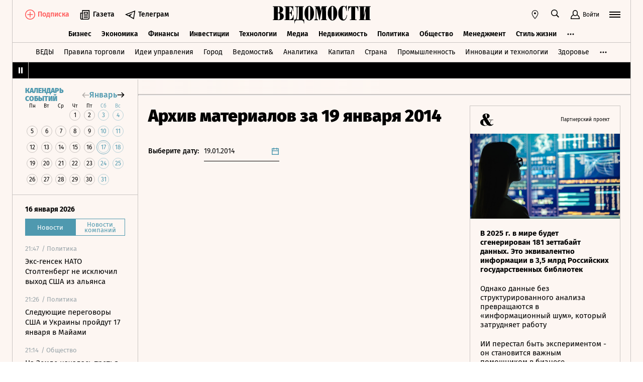

--- FILE ---
content_type: text/javascript; charset=utf-8
request_url: https://cdn10.vedomosti.ru/1.7.4/assets/DatePicker-e7748d53.js
body_size: 2209
content:
import{y as he,v as fe,f as _,x as c,w as q,o as _e,N as ye,aR as pe,B as o,X as r,P as h,ab as me,$ as w,O as M,T as R,W as I,a7 as g,a8 as C,a2 as V,a4 as T,C as ke,av as De,Q as we}from"./vendor-885b2219.js";import{b as J,L as ge}from"./index-90a10e9d.js";const Ce={class:"datepicker__field"},Oe=["placeholder","value"],Se={key:0,ref:"popup",class:"datepicker__popup"},be=h("div",{class:"datepicker__triangle"},null,-1),Ee={key:0,class:"datepicker__loader"},Fe={class:"datepicker__body"},Me={class:"datepicker__switchers"},Ie=["onClick"],Te=["onClick"],Ae={class:"datepicker__calendar"},Be=["onClick"],We=he({__name:"DatePicker",props:{canSetNull:{type:Boolean},isDayDisabled:{type:Function,default:()=>!1},isLoading:{type:Boolean},placeholder:{default:"__.__.____"},range:{type:[Function,Array],default:()=>[1999,new Date().getFullYear()]},value:{default:""}},emits:["switchUpdate","selected"],setup(Z,{emit:A}){const i=Z,U=fe(),y=["Январь","Февраль","Март","Апрель","Май","Июнь","Июль","Август","Сентябрь","Октябрь","Ноябрь","Декабрь"],ee=["Пн","Вт","Ср","Чт","Пт","Сб","Вс"],B=_({lazy:!1,mask:Date}),b=_(!1),p=_(""),f=_(""),z=_(null),n=_({day:0,month:0,year:0}),L=_(!1),te=e=>{const a=Math.abs(new Date().getTimezoneOffset()),s=Math.abs(a);if(s!==180){const v=(s>360?s/2:s)+180,k=typeof e=="string"?new Date(e).getTime():e.getTime();return new Date(k+v*6e4)}return e};c(()=>U.getters["viewport/isMobileOrTablet"]),c(()=>U.getters.viewport["viewport/isTabletOrHigher"]);const E=c(()=>{const{day:e,month:t,year:u}=n.value;return e&&t&&u}),N=c(()=>{if(E.value){const{day:e,month:t,year:u}=n.value;return new Date(u,t-1,e)}return null}),K=c(()=>{const e=new Date;return{day:e.getDate(),month:e.getMonth()+1,year:e.getFullYear()}}),m=c(()=>E.value?n.value:K.value),O=c(()=>y[m.value.month-1]),$=(e=[],t=0)=>{const u=Math.ceil(e.length/t),a=new Array(u).fill([]);let s=u-1;for(;s>=0;){const l=s*t,v=l+t;a[s]=e.slice(l,v),s--}return a},ae=c(()=>{const e=i.range[0],t=i.range[1];if(e&&t){const u=t-e+1;return Array.from(new Array(u),(a,s)=>e+s)}return[]}),S=c(()=>m.value.year),H=c(()=>({months:{rows:$(y,3),title:O.value},years:{rows:$(ae.value,4),title:S.value}})),P=c(()=>H.value[f.value]),W=e=>{const t=te(e),u=t.getDate(),a=t.getMonth()+1,s=t.getFullYear();n.value={day:u,month:a,year:s}},d=c({get(){return N.value?new Date(N.value).toLocaleDateString("ru-RU",{year:"numeric",month:"2-digit",day:"2-digit"}):new Date(i.value).toLocaleDateString("ru-RU",{year:"numeric",month:"2-digit",day:"2-digit"})||null},set(e){if(!e){n.value={day:0,month:0,year:0};return}const[t,u,a]=e.split("."),s=new Date(parseInt(a,10),parseInt(u,10)-1,parseInt(t,10));W(s)}}),ne=c(()=>{const{month:t,year:u}=m.value,a=new Date(u,t-1),s=new Date(u,t,0),l=a.getDay(),v=l===0?6:l-1,k=s.getDate()+v,Q=Math.ceil(k/7),x=new Array(Q*7).fill(null),Y=new Array(Q).fill([]);let D=x.length-1,F=Y.length-1;for(;D>=0;)D>=v&&D<k&&(x[D]=D-v+1),D--;for(;F>=0;){const X=F*7,ve=X+7;Y[F]=x.slice(X,ve),F--}return Y}),ue=()=>{const e=i.range[0],t=i.range[1],u=new Date(e,0),a=new Date(t+1,0);B.value={...B.value,min:u,max:a}},se=(e,t=!0)=>{i.isDayDisabled&&i.isDayDisabled(e,y.indexOf(O.value)+1,S.value)||(n.value.day=e,n.value.month=y.indexOf(O.value)+1,n.value.year=S.value,j(),p.value=d.value,t&&(b.value=!1))},le=({target:{value:e}})=>{if(!L.value)return;L.value=!1;const t=8,u=e.replace(/\D/g,""),{length:a}=u;if(i.canSetNull&&!a){d.value=p.value="";return}a<t?d.value=p:(j(),p.value=e)},oe=({detail:e})=>{const t=e.unmaskedValue;t!==d.value&&(d.value=t,L.value=!0)},re=()=>{b.value=!0,we(()=>{!n.value.day&&!n.value.month&&!n.value.year&&i.value&&W(i.value)})},ie=e=>de(e),ce=e=>{switch(f.value){case"months":{const t=y.indexOf(e);t!==-1&&(n.value.month=t+1);break}case"years":{n.value.year=e;break}}A("switchUpdate",n.value),f.value="",!E.value&&(n.value={day:n.value.day?n.value.day:m.value.day,month:n.value.month?n.value.month:m.value.month,year:n.value.year?n.value.year:m.value.year})},G=({target:e})=>{z.value.contains(e)||(b.value=!1)},de=e=>{f.value=f.value===e?null:e},j=()=>{const e=new Date(i.value);if(i.isDayDisabled&&i.isDayDisabled(n.value.day,n.value.month,n.value.year)||i.isLoading)return W(e);N.value||(d.value=""),d.value!==p.value&&A("selected",n.value)};return q(d,()=>{if(d.value){const[t,u,a]=d.value.split(".");t&&u&&a&&(n.value={day:parseInt(t,10),month:parseInt(u,10),year:parseInt(a,10)});return}const e=K.value;n.value={day:e.day,month:e.month,year:e.year}}),_e(()=>{p.value=d.value,ue(),q(n,e=>{if(E.value)return A("switchUpdate",e)}),window.addEventListener("click",G)}),ye(()=>{window.removeEventListener("click",G)}),(e,t)=>{const u=pe("mask");return o(),r("div",{ref_key:"datepicker",ref:z,class:"datepicker"},[h("div",Ce,[me(h("input",{autocomplete:"off",class:"datepicker__input",type:"text",placeholder:e.placeholder,value:d.value,onBlur:le,onComplete:oe,onFocus:re},null,40,Oe),[[u,B.value]]),w(J,{class:"datepicker__icon",name:"datepicker",height:"16",width:"16",color:"currentColor"})]),w(R,{name:"slide-up"},{default:M(()=>[b.value?(o(),r("div",Se,[be,w(R,{name:"fade"},{default:M(()=>[e.isLoading?(o(),r("div",Ee,[w(ge,{"is-loading":e.isLoading},null,8,["is-loading"])])):I("",!0)]),_:1}),h("div",Fe,[h("header",Me,[(o(!0),r(g,null,C(Object.entries(H.value),([a,{title:s}])=>(o(),r("div",{key:a,class:V(["datepicker__switcher",{"--active":a===f.value}]),onClick:l=>ie(a)},[h("span",null,T(s),1),w(J,{name:"chevron-thick",height:"10",width:"10",color:"currentColor"})],10,Ie))),128))]),w(R,{name:"fade"},{default:M(()=>[P.value?(o(),ke(De,{key:0,class:"datepicker__overflow",tag:"div"},{default:M(()=>[(o(),r("table",{key:f.value},[(o(!0),r(g,null,C(P.value.rows,(a,s)=>(o(),r("tr",{key:s},[(o(!0),r(g,null,C(a,(l,v)=>(o(),r("td",{key:v},[h("div",{class:V(["datepicker__overflow-cell",{"--active":l===(f.value==="years"?S.value:O.value)}]),onClick:k=>ce(l)},T(l),11,Te)]))),128))]))),128))]))]),_:1})):I("",!0)]),_:1}),h("table",Ae,[h("tr",null,[(o(),r(g,null,C(ee,a=>h("th",{key:a},T(a),1)),64))]),(o(!0),r(g,null,C(ne.value,(a,s)=>(o(),r("tr",{key:s},[(o(!0),r(g,null,C(a,(l,v)=>(o(),r("td",{key:v},[l?(o(),r("div",{key:0,class:V(["datepicker__day",{"--active":l===n.value.day,"--disabled":e.isDayDisabled&&e.isDayDisabled(l,y.indexOf(O.value)+1,S.value)}]),onClick:k=>se(l)},T(l),11,Be)):I("",!0)]))),128))]))),128))])])],512)):I("",!0)]),_:1})],512)}}});export{We as _};


--- FILE ---
content_type: text/javascript; charset=utf-8
request_url: https://cdn10.vedomosti.ru/1.7.4/assets/PageArchive-fc12be5c.js
body_size: 2805
content:
import{n as Y}from"./date-c464e6b0.js";import{D as su,z as q,u as ou,l as ru,r as nu,g as iu,a as lu}from"./index-90a10e9d.js";import{y as I,v as G,a5 as cu,x as n,f as u,aZ as du,o as W,N as vu,B as o,X as v,P as D,a7 as X,a8 as mu,C as P,a3 as R,W as E,$ as F,s as pu,ai as _u,L as fu,ak as hu,z as Du,O as gu,a4 as Eu}from"./vendor-885b2219.js";import{c as wu}from"./socials-2b3272c2.js";import{_ as yu}from"./Banner-0d5f21bd.js";import{_ as Bu}from"./ArticlePreviewItem-7d3dea14.js";import{_ as Cu}from"./DatePicker-e7748d53.js";import{_ as $u}from"./Page-3236fa77.js";import{P as Au}from"./PageError-1cfd4837.js";import{a as Yu}from"./appMixin-7c292da5.js";import"./sentry-4e875baa.js";import"./polyfills-c8db3dfe.js";import"./axios-3a15ce39.js";import"./imask/esm-abc959a3.js";import"./crypto-bn-710f8387.js";import"./elliptic-3401ee09.js";import"./lodash-22bd18ef.js";import"./BaseImage-c9f1f18d.js";import"./Tooltip-f6430c49.js";import"./logger-e10aea59.js";import"./no-photo-18bf1fc5.js";import"./PartnerTool-5c9415b4.js";import"./Search-43a88cd7.js";import"./Tabs-bd28e475.js";import"./SearchItem-524fc8dc.js";const Fu={class:"archive-articles-list"},bu=D("span",null,"Показать еще",-1),Mu=[bu],ku={key:1,class:"archive-articles-list__button archive-articles-list__loader"},Lu=I({__name:"ArchiveArticlesList",props:{hasLoader:{type:Boolean,default:!0},url:{default:""},withSubtitle:{type:Boolean,default:!1},withRubric:{type:Boolean,default:!0},articles:{},isButtonVisible:{type:Boolean},isButtonLoading:{type:Boolean}},emits:["noContent","increaseCounter"],setup(O,{emit:b}){const a=O,w=G(),{hasLoader:y,url:B,withSubtitle:C}=cu(a);n(()=>w.getters["viewport/isMobile"]),u([]);const _=u(0),r=u(!0),m=u(!1);u(!0),u(0),u(0),du(()=>{_.value&&window.scrollTo(0,_.value)});const i=s=>{const p=s.target,l=1;if(p&&p.nodeType!==l||!r.value)return window.removeEventListener("scroll",i);m.value};return r.value=!!B.value,W(async()=>{window.addEventListener("resize",i),window.addEventListener("scroll",i)}),vu(()=>{window.removeEventListener("resize",i),window.removeEventListener("scroll",i)}),(s,p)=>(o(),v("div",Fu,[D("div",null,[(o(!0),v(X,null,mu(s.articles,(l,c)=>(o(),v("div",{key:c},[(o(),P(R(Bu),{key:c,article:l,"with-date":!0,"with-subtitle":R(C),"with-date-on-mobile":!0,class:"archive-articles-list__item"},null,8,["article","with-subtitle"]))]))),128))]),s.isButtonVisible&&!s.isButtonLoading?(o(),v("button",{key:0,class:"archive-articles-list__button",onClick:p[0]||(p[0]=l=>b("increaseCounter"))},Mu)):E("",!0),s.isButtonLoading?(o(),v("button",ku,[F(su,{class:"archive-articles-list__loader"})])):E("",!0)]))}});const xu={class:"archive-page__body"},Su={class:"archive-page__title"},Pu={key:0,class:"archive-page__datepicker"},Ru=D("span",null,"Выберите дату:",-1),Ou={class:"archive-page__content"},Vu={key:0,class:"archive-page__ad"},ju={mixins:[Yu]},d4=I({...ju,__name:"PageArchive",setup(O){const b=G(),a=pu(),w=_u(),y=u(!1),B=u(),C=u(),_=u(new Array(12).fill([])),r=u(),m=u([]),i=u(),s=fu("dayjs"),p=n(()=>b.getters["viewport/isDesktopOrHigher"]),l=u(0),c=u(20),Z=u(200),M=u(!1),V=u(!1),J=/^[0-9]{4}[\\/][0-9]{2}[\\/][0-9]{2}$/g,K=async()=>{M.value=!0,l.value+=c.value,await T(!1),M.value=!1},j=n(()=>a!=null&&a.params?`${a.params.year}/${a.params.month}/${a.params.day}`:""),z=()=>{r.value=Y(new Date(j.value));const e=s(r.value);i.value=e.format("DD MMMM YYYY")},N=n(()=>J.test(j.value)),T=async(e=!1)=>{if(a.path==="/archive"){const t=s().format("YYYY/MM/DD");await w.push(`/archive/${t}`)}try{if(N.value){z();const d=s(r.value).format("YYYY-MM-DD");let f=`/documents/search?sort=date&categories=materials&date_from=${d}&date_to=${d}&exclude=kp&limit=${c.value}`;e||(f=`/documents/search?sort=date&categories=materials&date_from=${d}&date_to=${d}&exclude=kp&from=${l.value}&limit=${c.value}`);const{found:h,stat:$}=await q.$api.get(f);if(V.value=$.total>l.value+c.value&&l.value+c.value<Z.value,!h.length)throw new Error("Archive page: no dates from calendar found.");return m.value=m.value.concat(h.map(({source:{id:L,url:x,title:g,image:A,created_at:S,published_at:tu,categories:{project:{slug:au}}}})=>({id:L,url:ou(x),title:g,image:A,created_at:S,published_at:tu,categories:{project:{slug:au}}}))),m.value}else throw new Error("Archive page: not a valid date.")}catch(t){ru({appid:"PageArchive",event:"/documents/search",level:"ERROR",description:String(t),requestMethod:"GET",pageUrl:a.fullPath})}},U=n(()=>`Архив материалов за ${i.value}`),Q=n(()=>({title:U.value,subtitle:nu(),keywords:"Бизнес, Экономика, Финансы, Мнения, Политика, Технологии, Недвижимость, Авто, Менеджмент, Стиль жизни, Действующие лица, Расследования, Промышленность, ТЭК, Торговля и услуги, Агропром, Транспорт, Спорт, Макроэкономика, Бюджет, Госинвестиции, Мировая экономика, Налоги, Банки, Страхование, Аналитика, Власть, Демократия, Международные отношения, Безопасность, Социальная политика, Международная жизнь, Телекоммуникации, Интернет и digital, Медиа, ИТ-бизнес, Стройки и инфраструктура, Архитектура и дизайн, Тест-драйвы, Предпринимательство, Культура, Интервью",image:iu(a.path),type:"website",url:`${lu()}${a.path}`})),uu=e=>{const t=_.value[B.value]||[];return t.length?t.indexOf(e)===-1:!0},eu=({year:e,month:t,day:d})=>{const f=Y(new Date(e,t-1,d)),h=s(f).format("YYYY/MM/DD");w.push(`/archive/${h}`)},H=async({month:e,year:t})=>{var A;const d=C.value===t,f=(A=_.value[e-1])==null?void 0:A.length;if(B.value=e-1,C.value=t,d&&f)return;y.value=!0;const h=Y(new Date(t,e-1)),$=s(h),L=$.format("YYYY-MM-DD"),x=$.endOf("month").format("YYYY-MM-DD"),g=await q.$api.get(`/calendar?categories=materials&date_from=${L}&date_to=${x}&interval=day`);_.value[e-1]=g==null?void 0:g.map(({key_as_string:S})=>new Date(S).getDate()),y.value=!1};hu(()=>{N.value&&z()}),W(async()=>{await T(!0);const e=Y(new Date(r.value));await H({month:e.getMonth()+1,year:e.getFullYear()})});const k=n(()=>wu.call(this,Q.value,{useCDN:!1}));return Du({title:n(()=>k.value.title),meta:n(()=>k.value.meta),link:n(()=>k.value.link)}),(e,t)=>m.value?(o(),P($u,{key:1,class:"archive-page"},{default:gu(()=>[D("div",xu,[r.value?(o(),v(X,{key:0},[D("h2",Su,Eu(U.value),1),r.value?(o(),v("div",Pu,[Ru,F(Cu,{"is-day-disabled":uu,"is-loading":y.value,value:r.value,onSwitchUpdate:H,onSelected:eu},null,8,["is-loading","value"])])):E("",!0)],64)):E("",!0),D("div",Ou,[F(Lu,{"has-loader":!1,articles:m.value,"is-button-visible":V.value,"is-button-loading":M.value,onIncreaseCounter:K},null,8,["articles","is-button-visible","is-button-loading"])])]),p.value?(o(),v("div",Vu,[F(yu,{id:"adfox",unit:e.$adfox.units.Banner_300x600_1,class:"adfox--300x600 adfox--300x600--fade"},null,8,["unit"])])):E("",!0)]),_:1})):(o(),P(R(Au),{key:0}))}});export{d4 as default};
